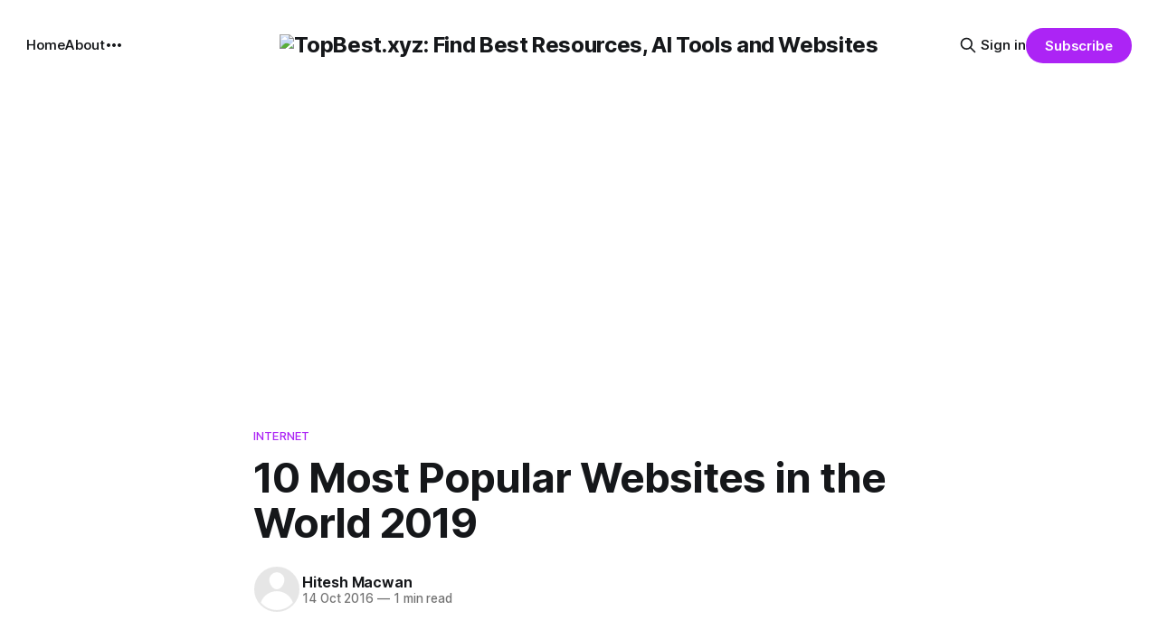

--- FILE ---
content_type: text/html; charset=utf-8
request_url: https://topbest.xyz/internet/popular-websites-in-the-world/
body_size: 7169
content:
<!DOCTYPE html>
<html lang="en">
<head>

    <title>10 Most Popular Websites in the World 2019</title>
    <meta charset="utf-8">
    <meta name="viewport" content="width=device-width, initial-scale=1.0">
    
    <link rel="preload" as="style" href="/assets/built/screen.css?v=f793426cfc">
    <link rel="preload" as="script" href="/assets/built/source.js?v=f793426cfc">
    
    <link rel="preload" as="font" type="font/woff2" href="/assets/fonts/inter-roman.woff2?v=f793426cfc" crossorigin="anonymous">
<style>
    @font-face {
        font-family: "Inter";
        font-style: normal;
        font-weight: 100 900;
        font-display: optional;
        src: url(/assets/fonts/inter-roman.woff2?v=f793426cfc) format("woff2");
        unicode-range: U+0000-00FF, U+0131, U+0152-0153, U+02BB-02BC, U+02C6, U+02DA, U+02DC, U+0304, U+0308, U+0329, U+2000-206F, U+2074, U+20AC, U+2122, U+2191, U+2193, U+2212, U+2215, U+FEFF, U+FFFD;
    }
</style>

    <link rel="stylesheet" type="text/css" href="/assets/built/screen.css?v=f793426cfc">

    <style>
        :root {
            --background-color: #ffffff
        }
    </style>

    <script>
        /* The script for calculating the color contrast has been taken from
        https://gomakethings.com/dynamically-changing-the-text-color-based-on-background-color-contrast-with-vanilla-js/ */
        var accentColor = getComputedStyle(document.documentElement).getPropertyValue('--background-color');
        accentColor = accentColor.trim().slice(1);

        if (accentColor.length === 3) {
            accentColor = accentColor[0] + accentColor[0] + accentColor[1] + accentColor[1] + accentColor[2] + accentColor[2];
        }

        var r = parseInt(accentColor.substr(0, 2), 16);
        var g = parseInt(accentColor.substr(2, 2), 16);
        var b = parseInt(accentColor.substr(4, 2), 16);
        var yiq = ((r * 299) + (g * 587) + (b * 114)) / 1000;
        var textColor = (yiq >= 128) ? 'dark' : 'light';

        document.documentElement.className = `has-${textColor}-text`;
    </script>

    <link rel="canonical" href="https://topbest.xyz/internet/popular-websites-in-the-world/">
    <meta name="referrer" content="no-referrer-when-downgrade">
    <link rel="amphtml" href="https://topbest.xyz/internet/popular-websites-in-the-world/amp/">
    
    <meta property="og:site_name" content="TopBest.xyz: Find Best Resources, AI Tools and Websites">
    <meta property="og:type" content="article">
    <meta property="og:title" content="10 Most Popular Websites in the World 2019">
    <meta property="og:description" content="[et_pb_section admin_label&#x3D;”section”][et_pb_row admin_label&#x3D;”row”][et_pb_column type&#x3D;”4_4″][et_pb_text admin_label&#x3D;”Text” background_layout&#x3D;”light” text_orientation&#x3D;”justified” text_font_size&#x3D;”14″ use_border_color&#x3D;”off” border_color&#x3D;”#ffffff” border_style&#x3D;”solid”]


Ever wondered which the most used">
    <meta property="og:url" content="https://topbest.xyz/internet/popular-websites-in-the-world/">
    <meta property="og:image" content="https://images.unsplash.com/photo-1609270460854-e8ea8c0b591f?crop&#x3D;entropy&amp;cs&#x3D;tinysrgb&amp;fit&#x3D;max&amp;fm&#x3D;jpg&amp;ixid&#x3D;M3wxMTc3M3wwfDF8c2VhcmNofDU3fHxpbnRlcm5ldHxlbnwwfHx8fDE2OTQ3ODEzODZ8MA&amp;ixlib&#x3D;rb-4.0.3&amp;q&#x3D;80&amp;w&#x3D;2000">
    <meta property="article:published_time" content="2016-10-14T03:06:04.000Z">
    <meta property="article:modified_time" content="2019-04-23T16:41:24.000Z">
    <meta property="article:tag" content="Internet">
    <meta property="article:tag" content="Uncategorized">
    
    <meta property="article:publisher" content="https://www.facebook.com/ghost">
    <meta name="twitter:card" content="summary_large_image">
    <meta name="twitter:title" content="10 Most Popular Websites in the World 2019">
    <meta name="twitter:description" content="[et_pb_section admin_label&#x3D;”section”][et_pb_row admin_label&#x3D;”row”][et_pb_column type&#x3D;”4_4″][et_pb_text admin_label&#x3D;”Text” background_layout&#x3D;”light” text_orientation&#x3D;”justified” text_font_size&#x3D;”14″ use_border_color&#x3D;”off” border_color&#x3D;”#ffffff” border_style&#x3D;”solid”]


Ever wondered which the most used">
    <meta name="twitter:url" content="https://topbest.xyz/internet/popular-websites-in-the-world/">
    <meta name="twitter:image" content="https://images.unsplash.com/photo-1609270460854-e8ea8c0b591f?crop&#x3D;entropy&amp;cs&#x3D;tinysrgb&amp;fit&#x3D;max&amp;fm&#x3D;jpg&amp;ixid&#x3D;M3wxMTc3M3wwfDF8c2VhcmNofDU3fHxpbnRlcm5ldHxlbnwwfHx8fDE2OTQ3ODEzODZ8MA&amp;ixlib&#x3D;rb-4.0.3&amp;q&#x3D;80&amp;w&#x3D;2000">
    <meta name="twitter:label1" content="Written by">
    <meta name="twitter:data1" content="Hitesh Macwan">
    <meta name="twitter:label2" content="Filed under">
    <meta name="twitter:data2" content="Internet, Uncategorized">
    <meta name="twitter:site" content="@ghost">
    <meta property="og:image:width" content="1200">
    <meta property="og:image:height" content="830">
    
    <script type="application/ld+json">
{
    "@context": "https://schema.org",
    "@type": "Article",
    "publisher": {
        "@type": "Organization",
        "name": "TopBest.xyz: Find Best Resources, AI Tools and Websites",
        "url": "https://topbest.xyz/",
        "logo": {
            "@type": "ImageObject",
            "url": "https://digitalpress.fra1.cdn.digitaloceanspaces.com/vwyjbcw/2023/07/topbest-xyz-logo.png"
        }
    },
    "author": {
        "@type": "Person",
        "name": "Hitesh Macwan",
        "url": "https://topbest.xyz/author/hitesh/",
        "sameAs": []
    },
    "headline": "10 Most Popular Websites in the World 2019",
    "url": "https://topbest.xyz/internet/popular-websites-in-the-world/",
    "datePublished": "2016-10-14T03:06:04.000Z",
    "dateModified": "2019-04-23T16:41:24.000Z",
    "keywords": "Internet, Uncategorized",
    "description": "[et_pb_section admin_label&#x3D;”section”][et_pb_row admin_label&#x3D;”row”][et_pb_column type&#x3D;”4_4″][et_pb_text admin_label&#x3D;”Text” background_layout&#x3D;”light” text_orientation&#x3D;”justified” text_font_size&#x3D;”14″ use_border_color&#x3D;”off” border_color&#x3D;”#ffffff” border_style&#x3D;”solid”]\n\n\nEver wondered which the most used websites of the world are? These websites get crazy traffic each day and cater to the everyday needs of information, entertainment and other services to millions of users around the world. Quench you",
    "mainEntityOfPage": "https://topbest.xyz/internet/popular-websites-in-the-world/"
}
    </script>

    <meta name="generator" content="Ghost 5.106">
    <link rel="alternate" type="application/rss+xml" title="TopBest.xyz: Find Best Resources, AI Tools and Websites" href="https://topbest.xyz/rss/">
    <script defer src="https://cdn.jsdelivr.net/ghost/portal@~2.48/umd/portal.min.js" data-i18n="true" data-ghost="https://topbest.xyz/" data-key="be2e51c47a1927abb005c3fa27" data-api="https://topbest.xyz/ghost/api/content/" data-locale="en" crossorigin="anonymous"></script><style id="gh-members-styles">.gh-post-upgrade-cta-content,
.gh-post-upgrade-cta {
    display: flex;
    flex-direction: column;
    align-items: center;
    font-family: -apple-system, BlinkMacSystemFont, 'Segoe UI', Roboto, Oxygen, Ubuntu, Cantarell, 'Open Sans', 'Helvetica Neue', sans-serif;
    text-align: center;
    width: 100%;
    color: #ffffff;
    font-size: 16px;
}

.gh-post-upgrade-cta-content {
    border-radius: 8px;
    padding: 40px 4vw;
}

.gh-post-upgrade-cta h2 {
    color: #ffffff;
    font-size: 28px;
    letter-spacing: -0.2px;
    margin: 0;
    padding: 0;
}

.gh-post-upgrade-cta p {
    margin: 20px 0 0;
    padding: 0;
}

.gh-post-upgrade-cta small {
    font-size: 16px;
    letter-spacing: -0.2px;
}

.gh-post-upgrade-cta a {
    color: #ffffff;
    cursor: pointer;
    font-weight: 500;
    box-shadow: none;
    text-decoration: underline;
}

.gh-post-upgrade-cta a:hover {
    color: #ffffff;
    opacity: 0.8;
    box-shadow: none;
    text-decoration: underline;
}

.gh-post-upgrade-cta a.gh-btn {
    display: block;
    background: #ffffff;
    text-decoration: none;
    margin: 28px 0 0;
    padding: 8px 18px;
    border-radius: 4px;
    font-size: 16px;
    font-weight: 600;
}

.gh-post-upgrade-cta a.gh-btn:hover {
    opacity: 0.92;
}</style>
    <script defer src="https://cdn.jsdelivr.net/ghost/sodo-search@~1.5/umd/sodo-search.min.js" data-key="be2e51c47a1927abb005c3fa27" data-styles="https://cdn.jsdelivr.net/ghost/sodo-search@~1.5/umd/main.css" data-sodo-search="https://topbest.xyz/" data-locale="en" crossorigin="anonymous"></script>
    
    <link href="https://topbest.xyz/webmentions/receive/" rel="webmention">
    <script defer src="/public/cards.min.js?v=f793426cfc"></script>
    <link rel="stylesheet" type="text/css" href="/public/cards.min.css?v=f793426cfc">
    <script defer src="/public/member-attribution.min.js?v=f793426cfc"></script><style>:root {--ghost-accent-color: #ac24f5;}</style>
    <script async src="https://pagead2.googlesyndication.com/pagead/js/adsbygoogle.js?client=ca-pub-8906256425759410"
     crossorigin="anonymous"></script>
	<meta name="google-site-verification" content="ShsR9DoAGXYbxRuQPprWTtWYUK5uj11zN1ZmIxnD3Rw" />

</head>
<body class="post-template tag-internet tag-uncategorized tag-hash-wordpress tag-hash-import-2023-07-12-09-23 tag-hash-import-2025-12-31-05-56 has-sans-title has-sans-body">

<div class="gh-viewport">
    
    <header id="gh-navigation" class="gh-navigation is-middle-logo gh-outer">
    <div class="gh-navigation-inner gh-inner">

        <div class="gh-navigation-brand">
            <a class="gh-navigation-logo is-title" href="https://topbest.xyz">
                    <img src="https://digitalpress.fra1.cdn.digitaloceanspaces.com/vwyjbcw/2023/07/topbest-xyz-logo.png" alt="TopBest.xyz: Find Best Resources, AI Tools and Websites">
            </a>
            <button class="gh-search gh-icon-button" aria-label="Search this site" data-ghost-search>
    <svg xmlns="http://www.w3.org/2000/svg" fill="none" viewBox="0 0 24 24" stroke="currentColor" stroke-width="2" width="20" height="20"><path stroke-linecap="round" stroke-linejoin="round" d="M21 21l-6-6m2-5a7 7 0 11-14 0 7 7 0 0114 0z"></path></svg></button>            <button class="gh-burger gh-icon-button" aria-label="Menu">
                <svg xmlns="http://www.w3.org/2000/svg" width="24" height="24" fill="currentColor" viewBox="0 0 256 256"><path d="M224,128a8,8,0,0,1-8,8H40a8,8,0,0,1,0-16H216A8,8,0,0,1,224,128ZM40,72H216a8,8,0,0,0,0-16H40a8,8,0,0,0,0,16ZM216,184H40a8,8,0,0,0,0,16H216a8,8,0,0,0,0-16Z"></path></svg>                <svg xmlns="http://www.w3.org/2000/svg" width="24" height="24" fill="currentColor" viewBox="0 0 256 256"><path d="M205.66,194.34a8,8,0,0,1-11.32,11.32L128,139.31,61.66,205.66a8,8,0,0,1-11.32-11.32L116.69,128,50.34,61.66A8,8,0,0,1,61.66,50.34L128,116.69l66.34-66.35a8,8,0,0,1,11.32,11.32L139.31,128Z"></path></svg>            </button>
        </div>

        <nav class="gh-navigation-menu">
            <ul class="nav">
    <li class="nav-home"><a href="https://topbest.xyz/">Home</a></li>
    <li class="nav-about"><a href="https://topbest.xyz/about-us/">About</a></li>
    <li class="nav-most-popular-ai-tools"><a href="https://topbest.xyz/category/ai-tools/">Most Popular AI Tools</a></li>
</ul>

        </nav>

        <div class="gh-navigation-actions">
                <button class="gh-search gh-icon-button" aria-label="Search this site" data-ghost-search>
    <svg xmlns="http://www.w3.org/2000/svg" fill="none" viewBox="0 0 24 24" stroke="currentColor" stroke-width="2" width="20" height="20"><path stroke-linecap="round" stroke-linejoin="round" d="M21 21l-6-6m2-5a7 7 0 11-14 0 7 7 0 0114 0z"></path></svg></button>                <div class="gh-navigation-members">
                            <a href="#/portal/signin" data-portal="signin">Sign in</a>
                                <a class="gh-button" href="#/portal/signup" data-portal="signup">Subscribe</a>
                </div>
        </div>

    </div>
</header>

    

<main class="gh-main">

    <article class="gh-article post tag-internet tag-uncategorized tag-hash-wordpress tag-hash-import-2023-07-12-09-23 tag-hash-import-2025-12-31-05-56 no-image">

        <header class="gh-article-header gh-canvas">

                <a class="gh-article-tag" href="https://topbest.xyz/category/internet/">Internet</a>
            <h1 class="gh-article-title is-title">10 Most Popular Websites in the World 2019</h1>

            <div class="gh-article-meta">
                <div class="gh-article-author-image instapaper_ignore">
                            <a href="/author/hitesh/"><svg viewBox="0 0 24 24" xmlns="http://www.w3.org/2000/svg"><g fill="none" fill-rule="evenodd"><path d="M3.513 18.998C4.749 15.504 8.082 13 12 13s7.251 2.504 8.487 5.998C18.47 21.442 15.417 23 12 23s-6.47-1.558-8.487-4.002zM12 12c2.21 0 4-2.79 4-5s-1.79-4-4-4-4 1.79-4 4 1.79 5 4 5z" fill="#FFF"/></g></svg>
</a>
                </div>
                <div class="gh-article-meta-wrapper">
                    <h4 class="gh-article-author-name"><a href="/author/hitesh/">Hitesh Macwan</a></h4>
                    <div class="gh-article-meta-content">
                        <time class="gh-article-meta-date" datetime="2016-10-14">14 Oct 2016</time>
                            <span class="gh-article-meta-length"><span class="bull">—</span> 1 min read</span>
                    </div>
                </div>
            </div>

            
        </header>

        <section class="gh-content gh-canvas is-body">
            <!--kg-card-begin: html--><p>[et_pb_section admin_label=&#8221;section&#8221;][et_pb_row admin_label=&#8221;row&#8221;][et_pb_column type=&#8221;4_4&#8243;][et_pb_text admin_label=&#8221;Text&#8221; background_layout=&#8221;light&#8221; text_orientation=&#8221;justified&#8221; text_font_size=&#8221;14&#8243; use_border_color=&#8221;off&#8221; border_color=&#8221;#ffffff&#8221; border_style=&#8221;solid&#8221;]</p>
<p>Ever wondered which the most used websites of the world are? These websites get crazy traffic each day and cater to the everyday needs of information, entertainment and other services to millions of users around the world. Quench your curiosity with the following list of top 16 <strong><a href="https://en.wikipedia.org/wiki/List_of_most-popular_websites?ref=topbest.xyz" target="_blank" rel="noopener">most popular websites</a></strong> around the globe. We bet you must already be using at least a few of them!</p>
<h2>1. <a href="http://www.google.com/?ref=topbest.xyz" target="_blank" rel="noopener nofollow">Google</a></h2>
<p>1 &#8211; Alexa Rank | 1 &#8211; SimilarWeb | Type &#8211; Internet Services and Products | Principal Country &#8211; U.S</p>
<h2>2. <a href="http://www.youtube.com/?ref=topbest.xyz" target="_blank" rel="noopener nofollow">Youtube</a></h2>
<p>2 &#8211; Alexa Rank | 3 &#8211; SimilarWeb | Type &#8211; Video sharing | Principal Country &#8211; U.S</p>
<h2>3. <a href="http://www.facebook.com/" target="_blank" rel="noopener nofollow">Facebook</a></h2>
<p>3 &#8211; Alexa Rank | 2 &#8211; SimilarWeb | Type &#8211; Social Network | Principal Country &#8211; U.S</p>
<h2>4. <a href="http://www.baidu.com/?ref=topbest.xyz" target="_blank" rel="noopener nofollow">Baidu</a></h2>
<p>4 &#8211; Alexa Rank | 11 &#8211; SimilarWeb | Type &#8211; Search engine | Principal Country &#8211; China</p>
<h2>5. <a href="http://www.wikipedia.org/?ref=topbest.xyz" target="_blank" rel="noopener">Wikipedia</a></h2>
<p>5 &#8211; Alexa Rank | 5 &#8211; SimilarWeb | Type &#8211; Encyclopedia | Principal Country &#8211; U.S</p>
<h2>6. <a href="http://www.yahoo.com/?ref=topbest.xyz" target="_blank" rel="noopener nofollow">Yahoo</a></h2>
<p>6 &#8211; Alexa Rank | 4 &#8211; SimilarWeb | Type &#8211; Portal and media | Principal Country &#8211; U.S</p>
<h2>7.<a href="https://www.google.co.in/?ref=topbest.xyz" target="_blank" rel="noopener nofollow"> Google India</a></h2>
<p>7 &#8211; Alexa Rank | 8 &#8211; SimilarWeb | Type &#8211; Search engine | Principal Country &#8211; India</p>
<h2>8. <a href="http://reddit.com/?ref=topbest.xyz" target="_blank" rel="noopener nofollow">Reddit</a></h2>
<p>8 &#8211; Alexa Rank | 27 &#8211; SimilarWeb | Type &#8211; Social news and entertainment | Principal Country &#8211; U.S</p>
<h2>9. <a href="http://qq.com/?ref=topbest.xyz" target="_blank" rel="noopener nofollow">Tencent QQ</a></h2>
<p>9 &#8211; Alexa Rank | 36 &#8211; SimilarWeb | Type &#8211; Portal | Principal Country &#8211; China</p>
<h2>10. <a href="http://amazon.com/?ref=topbest.xyz" target="_blank" rel="noopener nofollow">Amazon</a></h2>
<p>10 &#8211; Alexa Rank | 14 &#8211; SimilarWeb | Type &#8211; E-commerce and cloud computing | Principal Country &#8211; U.S</p>
<p>[/et_pb_text][/et_pb_column][/et_pb_row][/et_pb_section]</p>
<!-- AddThis Advanced Settings generic via filter on the_content --><!-- AddThis Share Buttons generic via filter on the_content --><!--kg-card-end: html-->
        </section>

    </article>


</main>


            <section class="gh-container is-grid gh-outer">
                <div class="gh-container-inner gh-inner">
                    <h2 class="gh-container-title">Read more</h2>
                    <div class="gh-feed">
                            <article class="gh-card post">
    <a class="gh-card-link" href="/news/coming-soon/">
            <figure class="gh-card-image">
                <img
                    srcset="https://static.ghost.org/v4.0.0/images/feature-image.jpg 160w,
                            https://static.ghost.org/v4.0.0/images/feature-image.jpg 320w,
                            https://static.ghost.org/v4.0.0/images/feature-image.jpg 600w,
                            https://static.ghost.org/v4.0.0/images/feature-image.jpg 960w,
                            https://static.ghost.org/v4.0.0/images/feature-image.jpg 1200w,
                            https://static.ghost.org/v4.0.0/images/feature-image.jpg 2000w"
                    sizes="320px"
                    src="https://static.ghost.org/v4.0.0/images/feature-image.jpg"
                    alt="Coming soon"
                    loading="lazy"
                >
            </figure>
        <div class="gh-card-wrapper">
            <h3 class="gh-card-title is-title">Coming soon</h3>
                    <p class="gh-card-excerpt is-body">This is Top and Best Everything, a brand new site by Hitesh Macwan that&#39;s just getting started. Things will be up and running here shortly, but you can subscribe in the meantime if you&#39;d like to stay up to date and receive emails when new content</p>
            <footer class="gh-card-meta">
<!--
             -->
                    <span class="gh-card-author">By Hitesh Macwan</span>
                    <time class="gh-card-date" datetime="2025-12-26">26 Dec 2025</time>
                <!--
         --></footer>
        </div>
    </a>
</article>
                            <article class="gh-card post featured">
    <a class="gh-card-link" href="/ai-tools/blaze-ai-powered-content-creation-platform/">
            <figure class="gh-card-image">
                <img
                    srcset="https://digitalpress.fra1.cdn.digitaloceanspaces.com/vwyjbcw/2023/10/Blaze-The-AI-Tool-for-Teams-of-One.png 160w,
                            https://digitalpress.fra1.cdn.digitaloceanspaces.com/vwyjbcw/2023/10/Blaze-The-AI-Tool-for-Teams-of-One.png 320w,
                            https://digitalpress.fra1.cdn.digitaloceanspaces.com/vwyjbcw/2023/10/Blaze-The-AI-Tool-for-Teams-of-One.png 600w,
                            https://digitalpress.fra1.cdn.digitaloceanspaces.com/vwyjbcw/2023/10/Blaze-The-AI-Tool-for-Teams-of-One.png 960w,
                            https://digitalpress.fra1.cdn.digitaloceanspaces.com/vwyjbcw/2023/10/Blaze-The-AI-Tool-for-Teams-of-One.png 1200w,
                            https://digitalpress.fra1.cdn.digitaloceanspaces.com/vwyjbcw/2023/10/Blaze-The-AI-Tool-for-Teams-of-One.png 2000w"
                    sizes="320px"
                    src="https://digitalpress.fra1.cdn.digitaloceanspaces.com/vwyjbcw/2023/10/Blaze-The-AI-Tool-for-Teams-of-One.png"
                    alt="Blaze-ai: AI-powered Content Creation Platform"
                    loading="lazy"
                >
            </figure>
        <div class="gh-card-wrapper">
            <h3 class="gh-card-title is-title">Blaze-ai: AI-powered Content Creation Platform</h3>
                    <p class="gh-card-excerpt is-body">Introduction


Why marketers need Blaze.ai

As a marketer looking to scale your content output, Blaze.ai is the must-have tool you&#39;ve been waiting for. It&#39;s an AI-powered content creation platform that can generate compelling written content for your business in no time.


Benefits of using</p>
            <footer class="gh-card-meta">
<!--
             -->
                    <span class="gh-card-author">By Hitesh Macwan</span>
                    <time class="gh-card-date" datetime="2023-10-15">15 Oct 2023</time>
                <!--
         --></footer>
        </div>
    </a>
</article>
                            <article class="gh-card post featured">
    <a class="gh-card-link" href="/ai-tools/cody-ai-for-business/">
            <figure class="gh-card-image">
                <img
                    srcset="https://digitalpress.fra1.cdn.digitaloceanspaces.com/vwyjbcw/2023/10/Cody-AI.png 160w,
                            https://digitalpress.fra1.cdn.digitaloceanspaces.com/vwyjbcw/2023/10/Cody-AI.png 320w,
                            https://digitalpress.fra1.cdn.digitaloceanspaces.com/vwyjbcw/2023/10/Cody-AI.png 600w,
                            https://digitalpress.fra1.cdn.digitaloceanspaces.com/vwyjbcw/2023/10/Cody-AI.png 960w,
                            https://digitalpress.fra1.cdn.digitaloceanspaces.com/vwyjbcw/2023/10/Cody-AI.png 1200w,
                            https://digitalpress.fra1.cdn.digitaloceanspaces.com/vwyjbcw/2023/10/Cody-AI.png 2000w"
                    sizes="320px"
                    src="https://digitalpress.fra1.cdn.digitaloceanspaces.com/vwyjbcw/2023/10/Cody-AI.png"
                    alt="Cody AI: AI Business Assistant"
                    loading="lazy"
                >
            </figure>
        <div class="gh-card-wrapper">
            <h3 class="gh-card-title is-title">Cody AI: AI Business Assistant</h3>
                    <p class="gh-card-excerpt is-body">Cody is your AI business assistant who will increase overall business growth by answering your business questions, providing ideas and suggestions, and boosting employees&#39; efficiency.</p>
            <footer class="gh-card-meta">
<!--
             -->
                    <span class="gh-card-author">By Hitesh Macwan</span>
                    <time class="gh-card-date" datetime="2023-10-08">08 Oct 2023</time>
                <!--
         --></footer>
        </div>
    </a>
</article>
                            <article class="gh-card post featured">
    <a class="gh-card-link" href="/ai-tools/jasper-ai/">
            <figure class="gh-card-image">
                <img
                    srcset="https://digitalpress.fra1.cdn.digitaloceanspaces.com/vwyjbcw/2023/10/Jasper-AI.png 160w,
                            https://digitalpress.fra1.cdn.digitaloceanspaces.com/vwyjbcw/2023/10/Jasper-AI.png 320w,
                            https://digitalpress.fra1.cdn.digitaloceanspaces.com/vwyjbcw/2023/10/Jasper-AI.png 600w,
                            https://digitalpress.fra1.cdn.digitaloceanspaces.com/vwyjbcw/2023/10/Jasper-AI.png 960w,
                            https://digitalpress.fra1.cdn.digitaloceanspaces.com/vwyjbcw/2023/10/Jasper-AI.png 1200w,
                            https://digitalpress.fra1.cdn.digitaloceanspaces.com/vwyjbcw/2023/10/Jasper-AI.png 2000w"
                    sizes="320px"
                    src="https://digitalpress.fra1.cdn.digitaloceanspaces.com/vwyjbcw/2023/10/Jasper-AI.png"
                    alt="Jasper AI"
                    loading="lazy"
                >
            </figure>
        <div class="gh-card-wrapper">
            <h3 class="gh-card-title is-title">Jasper AI</h3>
                    <p class="gh-card-excerpt is-body">Jasper is an AI copywriter who allows you to create real engaging content efficiently and more effectively. It reduces your time and extra effort.

Jasper AI provides many other services and features such as integration, API, Chatbot, Browser Extension, and business features.</p>
            <footer class="gh-card-meta">
<!--
             -->
                    <span class="gh-card-author">By Hitesh Macwan</span>
                    <time class="gh-card-date" datetime="2023-10-08">08 Oct 2023</time>
                <!--
         --></footer>
        </div>
    </a>
</article>
                    </div>
                </div>
            </section>

    
    <footer class="gh-footer gh-outer">
    <div class="gh-footer-inner gh-inner">

        <div class="gh-footer-bar">
            <span class="gh-footer-logo is-title">
                    <img src="https://digitalpress.fra1.cdn.digitaloceanspaces.com/vwyjbcw/2023/07/topbest-xyz-logo.png" alt="TopBest.xyz: Find Best Resources, AI Tools and Websites">
            </span>
            <nav class="gh-footer-menu">
                <ul class="nav">
    <li class="nav-sign-up"><a href="#/portal/">Sign up</a></li>
</ul>

            </nav>
            <div class="gh-footer-copyright">
                Powered by <a href="https://ghost.org/" target="_blank" rel="noopener">Ghost</a>
            </div>
        </div>

                <section class="gh-footer-signup">
                    <h2 class="gh-footer-signup-header is-title">
                        TopBest.xyz: Find Best Resources, AI Tools and Websites
                    </h2>
                    <p class="gh-footer-signup-subhead is-body">
                        All Popular Internet Resources and AI Tools
                    </p>
                    <form class="gh-form" data-members-form>
    <input class="gh-form-input" id="footer-email" name="email" type="email" placeholder="jamie@example.com" required data-members-email>
    <button class="gh-button" type="submit" aria-label="Subscribe">
        <span><span>Subscribe</span> <svg xmlns="http://www.w3.org/2000/svg" width="32" height="32" fill="currentColor" viewBox="0 0 256 256"><path d="M224.49,136.49l-72,72a12,12,0,0,1-17-17L187,140H40a12,12,0,0,1,0-24H187L135.51,64.48a12,12,0,0,1,17-17l72,72A12,12,0,0,1,224.49,136.49Z"></path></svg></span>
        <svg xmlns="http://www.w3.org/2000/svg" height="24" width="24" viewBox="0 0 24 24">
    <g stroke-linecap="round" stroke-width="2" fill="currentColor" stroke="none" stroke-linejoin="round" class="nc-icon-wrapper">
        <g class="nc-loop-dots-4-24-icon-o">
            <circle cx="4" cy="12" r="3"></circle>
            <circle cx="12" cy="12" r="3"></circle>
            <circle cx="20" cy="12" r="3"></circle>
        </g>
        <style data-cap="butt">
            .nc-loop-dots-4-24-icon-o{--animation-duration:0.8s}
            .nc-loop-dots-4-24-icon-o *{opacity:.4;transform:scale(.75);animation:nc-loop-dots-4-anim var(--animation-duration) infinite}
            .nc-loop-dots-4-24-icon-o :nth-child(1){transform-origin:4px 12px;animation-delay:-.3s;animation-delay:calc(var(--animation-duration)/-2.666)}
            .nc-loop-dots-4-24-icon-o :nth-child(2){transform-origin:12px 12px;animation-delay:-.15s;animation-delay:calc(var(--animation-duration)/-5.333)}
            .nc-loop-dots-4-24-icon-o :nth-child(3){transform-origin:20px 12px}
            @keyframes nc-loop-dots-4-anim{0%,100%{opacity:.4;transform:scale(.75)}50%{opacity:1;transform:scale(1)}}
        </style>
    </g>
</svg>        <svg class="checkmark" xmlns="http://www.w3.org/2000/svg" viewBox="0 0 52 52">
    <path class="checkmark__check" fill="none" d="M14.1 27.2l7.1 7.2 16.7-16.8"/>
    <style>
        .checkmark {
            width: 40px;
            height: 40px;
            display: block;
            stroke-width: 2.5;
            stroke: currentColor;
            stroke-miterlimit: 10;
        }

        .checkmark__check {
            transform-origin: 50% 50%;
            stroke-dasharray: 48;
            stroke-dashoffset: 48;
            animation: stroke .3s cubic-bezier(0.650, 0.000, 0.450, 1.000) forwards;
        }

        @keyframes stroke {
            100% { stroke-dashoffset: 0; }
        }
    </style>
</svg>    </button>
    <p data-members-error></p>
</form>                </section>

    </div>
</footer>    
</div>

    <div class="pswp" tabindex="-1" role="dialog" aria-hidden="true">
    <div class="pswp__bg"></div>

    <div class="pswp__scroll-wrap">
        <div class="pswp__container">
            <div class="pswp__item"></div>
            <div class="pswp__item"></div>
            <div class="pswp__item"></div>
        </div>

        <div class="pswp__ui pswp__ui--hidden">
            <div class="pswp__top-bar">
                <div class="pswp__counter"></div>

                <button class="pswp__button pswp__button--close" title="Close (Esc)"></button>
                <button class="pswp__button pswp__button--share" title="Share"></button>
                <button class="pswp__button pswp__button--fs" title="Toggle fullscreen"></button>
                <button class="pswp__button pswp__button--zoom" title="Zoom in/out"></button>

                <div class="pswp__preloader">
                    <div class="pswp__preloader__icn">
                        <div class="pswp__preloader__cut">
                            <div class="pswp__preloader__donut"></div>
                        </div>
                    </div>
                </div>
            </div>

            <div class="pswp__share-modal pswp__share-modal--hidden pswp__single-tap">
                <div class="pswp__share-tooltip"></div>
            </div>

            <button class="pswp__button pswp__button--arrow--left" title="Previous (arrow left)"></button>
            <button class="pswp__button pswp__button--arrow--right" title="Next (arrow right)"></button>

            <div class="pswp__caption">
                <div class="pswp__caption__center"></div>
            </div>
        </div>
    </div>
</div>
<script src="/assets/built/source.js?v=f793426cfc"></script>



</body>
</html>


--- FILE ---
content_type: text/html; charset=utf-8
request_url: https://www.google.com/recaptcha/api2/aframe
body_size: 265
content:
<!DOCTYPE HTML><html><head><meta http-equiv="content-type" content="text/html; charset=UTF-8"></head><body><script nonce="KIUjOKnsstmv-u82aXxakg">/** Anti-fraud and anti-abuse applications only. See google.com/recaptcha */ try{var clients={'sodar':'https://pagead2.googlesyndication.com/pagead/sodar?'};window.addEventListener("message",function(a){try{if(a.source===window.parent){var b=JSON.parse(a.data);var c=clients[b['id']];if(c){var d=document.createElement('img');d.src=c+b['params']+'&rc='+(localStorage.getItem("rc::a")?sessionStorage.getItem("rc::b"):"");window.document.body.appendChild(d);sessionStorage.setItem("rc::e",parseInt(sessionStorage.getItem("rc::e")||0)+1);localStorage.setItem("rc::h",'1768865604101');}}}catch(b){}});window.parent.postMessage("_grecaptcha_ready", "*");}catch(b){}</script></body></html>